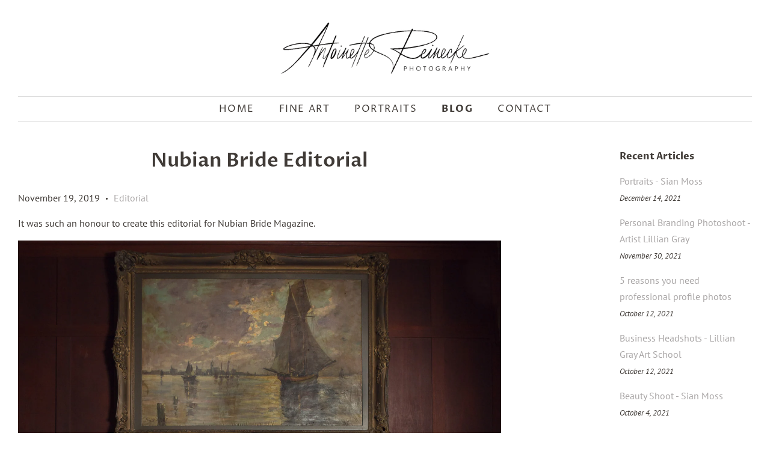

--- FILE ---
content_type: text/html; charset=utf-8
request_url: https://antoinettereinecke.com/blogs/recent/nubian-bride-editorial
body_size: 11601
content:
<!doctype html>
<html class="no-js">
<head>

  <!-- Basic page needs ================================================== -->
  <meta charset="utf-8">
  <meta http-equiv="X-UA-Compatible" content="IE=edge,chrome=1">

  

  <!-- Title and description ================================================== -->
  <title>
  Nubian Bride Editorial | Antoinette Reinecke Photography
  </title>

  
  <meta name="description" content="It was such an honour to create, capture and photograph Isioma, Zintle and Cedric in these wedding inspired editorial images for The Nubian Bride Magazine.">
  

  <!-- Social meta ================================================== -->
  <!-- /snippets/social-meta-tags.liquid -->




<meta property="og:site_name" content="Antoinette Reinecke Photography">
<meta property="og:url" content="https://antoinettereinecke.com/blogs/recent/nubian-bride-editorial">
<meta property="og:title" content="Nubian Bride Editorial">
<meta property="og:type" content="article">
<meta property="og:description" content="It was such an honour to create this editorial for Nubian Bride Magazine. 

 
 
Photography: Antoinette Reinecke Photography www.antoinettereinecke.com
Stylist: Catherine Walker 
Florist: Miranda Floral Studio www.mirandafloralstudio.co.za
Hair and Makeup: Tiffany Wilson Facebook: Makeup Artistry by Tiffany Wilson
Model: Isioma from Fabulousdotcom Models www.fabulousdotcom.co.za
Zintle and Cedric from Rage Model Management www.ragemodelmanagement.com
Rings: Poggenpoel Diamond Jewelers www.poggenpoel.com
Manicures: YouBar www.youbar.co.za 
Groom dressed by: Khaliques www.khaliques.co.za
Wedding dresses: White Lilly Bridal.  www.whitelillybridal.com
 Fleur Atelier Facebook Fleur by Julene Rokebrand
Juan William Aria Facebook Juan William Aria 
Venue: Wizards Vintage www.wizardsvintage.com
Assistant: Nadia Oosthuizen
Video: Pontsho Choma Facebook Seroko Productions Solution">

<meta property="og:image" content="http://antoinettereinecke.com/cdn/shop/articles/Wedding8_1200x1200.jpg?v=1574158210">
<meta property="og:image:secure_url" content="https://antoinettereinecke.com/cdn/shop/articles/Wedding8_1200x1200.jpg?v=1574158210">


<meta name="twitter:card" content="summary_large_image">
<meta name="twitter:title" content="Nubian Bride Editorial">
<meta name="twitter:description" content="It was such an honour to create this editorial for Nubian Bride Magazine. 

 
 
Photography: Antoinette Reinecke Photography www.antoinettereinecke.com
Stylist: Catherine Walker 
Florist: Miranda Floral Studio www.mirandafloralstudio.co.za
Hair and Makeup: Tiffany Wilson Facebook: Makeup Artistry by Tiffany Wilson
Model: Isioma from Fabulousdotcom Models www.fabulousdotcom.co.za
Zintle and Cedric from Rage Model Management www.ragemodelmanagement.com
Rings: Poggenpoel Diamond Jewelers www.poggenpoel.com
Manicures: YouBar www.youbar.co.za 
Groom dressed by: Khaliques www.khaliques.co.za
Wedding dresses: White Lilly Bridal.  www.whitelillybridal.com
 Fleur Atelier Facebook Fleur by Julene Rokebrand
Juan William Aria Facebook Juan William Aria 
Venue: Wizards Vintage www.wizardsvintage.com
Assistant: Nadia Oosthuizen
Video: Pontsho Choma Facebook Seroko Productions Solution">


  <!-- Helpers ================================================== -->
  <link rel="canonical" href="https://antoinettereinecke.com/blogs/recent/nubian-bride-editorial">
  <meta name="viewport" content="width=device-width,initial-scale=1">
  <meta name="theme-color" content="#a9a6a6">

  <!-- CSS ================================================== -->
  <link href="//antoinettereinecke.com/cdn/shop/t/3/assets/timber.scss.css?v=138338880768267747701759259496" rel="stylesheet" type="text/css" media="all" />
  <link href="//antoinettereinecke.com/cdn/shop/t/3/assets/theme.scss.css?v=45215862831490735231759259495" rel="stylesheet" type="text/css" media="all" />
  
  <style>
    .index-section {
  padding-top: 12px;
  padding-bottom: 12px;
}
  </style>

  <script>
    window.theme = window.theme || {};

    var theme = {
      strings: {
        addToCart: "Add to Cart",
        soldOut: "Sold Out",
        unavailable: "Unavailable",
        zoomClose: "Close (Esc)",
        zoomPrev: "Previous (Left arrow key)",
        zoomNext: "Next (Right arrow key)",
        addressError: "Error looking up that address",
        addressNoResults: "No results for that address",
        addressQueryLimit: "You have exceeded the Google API usage limit. Consider upgrading to a \u003ca href=\"https:\/\/developers.google.com\/maps\/premium\/usage-limits\"\u003ePremium Plan\u003c\/a\u003e.",
        authError: "There was a problem authenticating your Google Maps API Key."
      },
      settings: {
        // Adding some settings to allow the editor to update correctly when they are changed
        enableWideLayout: true,
        typeAccentTransform: true,
        typeAccentSpacing: true,
        baseFontSize: '16px',
        headerBaseFontSize: '32px',
        accentFontSize: '16px'
      },
      variables: {
        mediaQueryMedium: 'screen and (max-width: 768px)',
        bpSmall: false
      },
      moneyFormat: "R {{amount}}"
    }

    document.documentElement.className = document.documentElement.className.replace('no-js', 'supports-js');
  </script>

  <!-- Header hook for plugins ================================================== -->
  <script>window.performance && window.performance.mark && window.performance.mark('shopify.content_for_header.start');</script><meta id="shopify-digital-wallet" name="shopify-digital-wallet" content="/24862621775/digital_wallets/dialog">
<link rel="alternate" type="application/atom+xml" title="Feed" href="/blogs/recent.atom" />
<script async="async" src="/checkouts/internal/preloads.js?locale=en-ZA"></script>
<script id="shopify-features" type="application/json">{"accessToken":"9c196a8f4b1f4d4b9d31fb3ba0899c47","betas":["rich-media-storefront-analytics"],"domain":"antoinettereinecke.com","predictiveSearch":true,"shopId":24862621775,"locale":"en"}</script>
<script>var Shopify = Shopify || {};
Shopify.shop = "antoinette-reinecke-photography.myshopify.com";
Shopify.locale = "en";
Shopify.currency = {"active":"ZAR","rate":"1.0"};
Shopify.country = "ZA";
Shopify.theme = {"name":"Minimal","id":74254450767,"schema_name":"Minimal","schema_version":"11.1.0","theme_store_id":380,"role":"main"};
Shopify.theme.handle = "null";
Shopify.theme.style = {"id":null,"handle":null};
Shopify.cdnHost = "antoinettereinecke.com/cdn";
Shopify.routes = Shopify.routes || {};
Shopify.routes.root = "/";</script>
<script type="module">!function(o){(o.Shopify=o.Shopify||{}).modules=!0}(window);</script>
<script>!function(o){function n(){var o=[];function n(){o.push(Array.prototype.slice.apply(arguments))}return n.q=o,n}var t=o.Shopify=o.Shopify||{};t.loadFeatures=n(),t.autoloadFeatures=n()}(window);</script>
<script id="shop-js-analytics" type="application/json">{"pageType":"article"}</script>
<script defer="defer" async type="module" src="//antoinettereinecke.com/cdn/shopifycloud/shop-js/modules/v2/client.init-shop-cart-sync_BApSsMSl.en.esm.js"></script>
<script defer="defer" async type="module" src="//antoinettereinecke.com/cdn/shopifycloud/shop-js/modules/v2/chunk.common_CBoos6YZ.esm.js"></script>
<script type="module">
  await import("//antoinettereinecke.com/cdn/shopifycloud/shop-js/modules/v2/client.init-shop-cart-sync_BApSsMSl.en.esm.js");
await import("//antoinettereinecke.com/cdn/shopifycloud/shop-js/modules/v2/chunk.common_CBoos6YZ.esm.js");

  window.Shopify.SignInWithShop?.initShopCartSync?.({"fedCMEnabled":true,"windoidEnabled":true});

</script>
<script id="__st">var __st={"a":24862621775,"offset":7200,"reqid":"13ee9214-813c-4ce5-ae5a-2a6ecef35f5e-1768906323","pageurl":"antoinettereinecke.com\/blogs\/recent\/nubian-bride-editorial","s":"articles-383354306639","u":"e42cf8b1804f","p":"article","rtyp":"article","rid":383354306639};</script>
<script>window.ShopifyPaypalV4VisibilityTracking = true;</script>
<script id="captcha-bootstrap">!function(){'use strict';const t='contact',e='account',n='new_comment',o=[[t,t],['blogs',n],['comments',n],[t,'customer']],c=[[e,'customer_login'],[e,'guest_login'],[e,'recover_customer_password'],[e,'create_customer']],r=t=>t.map((([t,e])=>`form[action*='/${t}']:not([data-nocaptcha='true']) input[name='form_type'][value='${e}']`)).join(','),a=t=>()=>t?[...document.querySelectorAll(t)].map((t=>t.form)):[];function s(){const t=[...o],e=r(t);return a(e)}const i='password',u='form_key',d=['recaptcha-v3-token','g-recaptcha-response','h-captcha-response',i],f=()=>{try{return window.sessionStorage}catch{return}},m='__shopify_v',_=t=>t.elements[u];function p(t,e,n=!1){try{const o=window.sessionStorage,c=JSON.parse(o.getItem(e)),{data:r}=function(t){const{data:e,action:n}=t;return t[m]||n?{data:e,action:n}:{data:t,action:n}}(c);for(const[e,n]of Object.entries(r))t.elements[e]&&(t.elements[e].value=n);n&&o.removeItem(e)}catch(o){console.error('form repopulation failed',{error:o})}}const l='form_type',E='cptcha';function T(t){t.dataset[E]=!0}const w=window,h=w.document,L='Shopify',v='ce_forms',y='captcha';let A=!1;((t,e)=>{const n=(g='f06e6c50-85a8-45c8-87d0-21a2b65856fe',I='https://cdn.shopify.com/shopifycloud/storefront-forms-hcaptcha/ce_storefront_forms_captcha_hcaptcha.v1.5.2.iife.js',D={infoText:'Protected by hCaptcha',privacyText:'Privacy',termsText:'Terms'},(t,e,n)=>{const o=w[L][v],c=o.bindForm;if(c)return c(t,g,e,D).then(n);var r;o.q.push([[t,g,e,D],n]),r=I,A||(h.body.append(Object.assign(h.createElement('script'),{id:'captcha-provider',async:!0,src:r})),A=!0)});var g,I,D;w[L]=w[L]||{},w[L][v]=w[L][v]||{},w[L][v].q=[],w[L][y]=w[L][y]||{},w[L][y].protect=function(t,e){n(t,void 0,e),T(t)},Object.freeze(w[L][y]),function(t,e,n,w,h,L){const[v,y,A,g]=function(t,e,n){const i=e?o:[],u=t?c:[],d=[...i,...u],f=r(d),m=r(i),_=r(d.filter((([t,e])=>n.includes(e))));return[a(f),a(m),a(_),s()]}(w,h,L),I=t=>{const e=t.target;return e instanceof HTMLFormElement?e:e&&e.form},D=t=>v().includes(t);t.addEventListener('submit',(t=>{const e=I(t);if(!e)return;const n=D(e)&&!e.dataset.hcaptchaBound&&!e.dataset.recaptchaBound,o=_(e),c=g().includes(e)&&(!o||!o.value);(n||c)&&t.preventDefault(),c&&!n&&(function(t){try{if(!f())return;!function(t){const e=f();if(!e)return;const n=_(t);if(!n)return;const o=n.value;o&&e.removeItem(o)}(t);const e=Array.from(Array(32),(()=>Math.random().toString(36)[2])).join('');!function(t,e){_(t)||t.append(Object.assign(document.createElement('input'),{type:'hidden',name:u})),t.elements[u].value=e}(t,e),function(t,e){const n=f();if(!n)return;const o=[...t.querySelectorAll(`input[type='${i}']`)].map((({name:t})=>t)),c=[...d,...o],r={};for(const[a,s]of new FormData(t).entries())c.includes(a)||(r[a]=s);n.setItem(e,JSON.stringify({[m]:1,action:t.action,data:r}))}(t,e)}catch(e){console.error('failed to persist form',e)}}(e),e.submit())}));const S=(t,e)=>{t&&!t.dataset[E]&&(n(t,e.some((e=>e===t))),T(t))};for(const o of['focusin','change'])t.addEventListener(o,(t=>{const e=I(t);D(e)&&S(e,y())}));const B=e.get('form_key'),M=e.get(l),P=B&&M;t.addEventListener('DOMContentLoaded',(()=>{const t=y();if(P)for(const e of t)e.elements[l].value===M&&p(e,B);[...new Set([...A(),...v().filter((t=>'true'===t.dataset.shopifyCaptcha))])].forEach((e=>S(e,t)))}))}(h,new URLSearchParams(w.location.search),n,t,e,['guest_login'])})(!0,!0)}();</script>
<script integrity="sha256-4kQ18oKyAcykRKYeNunJcIwy7WH5gtpwJnB7kiuLZ1E=" data-source-attribution="shopify.loadfeatures" defer="defer" src="//antoinettereinecke.com/cdn/shopifycloud/storefront/assets/storefront/load_feature-a0a9edcb.js" crossorigin="anonymous"></script>
<script data-source-attribution="shopify.dynamic_checkout.dynamic.init">var Shopify=Shopify||{};Shopify.PaymentButton=Shopify.PaymentButton||{isStorefrontPortableWallets:!0,init:function(){window.Shopify.PaymentButton.init=function(){};var t=document.createElement("script");t.src="https://antoinettereinecke.com/cdn/shopifycloud/portable-wallets/latest/portable-wallets.en.js",t.type="module",document.head.appendChild(t)}};
</script>
<script data-source-attribution="shopify.dynamic_checkout.buyer_consent">
  function portableWalletsHideBuyerConsent(e){var t=document.getElementById("shopify-buyer-consent"),n=document.getElementById("shopify-subscription-policy-button");t&&n&&(t.classList.add("hidden"),t.setAttribute("aria-hidden","true"),n.removeEventListener("click",e))}function portableWalletsShowBuyerConsent(e){var t=document.getElementById("shopify-buyer-consent"),n=document.getElementById("shopify-subscription-policy-button");t&&n&&(t.classList.remove("hidden"),t.removeAttribute("aria-hidden"),n.addEventListener("click",e))}window.Shopify?.PaymentButton&&(window.Shopify.PaymentButton.hideBuyerConsent=portableWalletsHideBuyerConsent,window.Shopify.PaymentButton.showBuyerConsent=portableWalletsShowBuyerConsent);
</script>
<script data-source-attribution="shopify.dynamic_checkout.cart.bootstrap">document.addEventListener("DOMContentLoaded",(function(){function t(){return document.querySelector("shopify-accelerated-checkout-cart, shopify-accelerated-checkout")}if(t())Shopify.PaymentButton.init();else{new MutationObserver((function(e,n){t()&&(Shopify.PaymentButton.init(),n.disconnect())})).observe(document.body,{childList:!0,subtree:!0})}}));
</script>

<script>window.performance && window.performance.mark && window.performance.mark('shopify.content_for_header.end');</script>

  <script src="//antoinettereinecke.com/cdn/shop/t/3/assets/jquery-2.2.3.min.js?v=58211863146907186831561999526" type="text/javascript"></script>

  <script src="//antoinettereinecke.com/cdn/shop/t/3/assets/lazysizes.min.js?v=155223123402716617051561999526" async="async"></script>

  
  


<link href="https://monorail-edge.shopifysvc.com" rel="dns-prefetch">
<script>(function(){if ("sendBeacon" in navigator && "performance" in window) {try {var session_token_from_headers = performance.getEntriesByType('navigation')[0].serverTiming.find(x => x.name == '_s').description;} catch {var session_token_from_headers = undefined;}var session_cookie_matches = document.cookie.match(/_shopify_s=([^;]*)/);var session_token_from_cookie = session_cookie_matches && session_cookie_matches.length === 2 ? session_cookie_matches[1] : "";var session_token = session_token_from_headers || session_token_from_cookie || "";function handle_abandonment_event(e) {var entries = performance.getEntries().filter(function(entry) {return /monorail-edge.shopifysvc.com/.test(entry.name);});if (!window.abandonment_tracked && entries.length === 0) {window.abandonment_tracked = true;var currentMs = Date.now();var navigation_start = performance.timing.navigationStart;var payload = {shop_id: 24862621775,url: window.location.href,navigation_start,duration: currentMs - navigation_start,session_token,page_type: "article"};window.navigator.sendBeacon("https://monorail-edge.shopifysvc.com/v1/produce", JSON.stringify({schema_id: "online_store_buyer_site_abandonment/1.1",payload: payload,metadata: {event_created_at_ms: currentMs,event_sent_at_ms: currentMs}}));}}window.addEventListener('pagehide', handle_abandonment_event);}}());</script>
<script id="web-pixels-manager-setup">(function e(e,d,r,n,o){if(void 0===o&&(o={}),!Boolean(null===(a=null===(i=window.Shopify)||void 0===i?void 0:i.analytics)||void 0===a?void 0:a.replayQueue)){var i,a;window.Shopify=window.Shopify||{};var t=window.Shopify;t.analytics=t.analytics||{};var s=t.analytics;s.replayQueue=[],s.publish=function(e,d,r){return s.replayQueue.push([e,d,r]),!0};try{self.performance.mark("wpm:start")}catch(e){}var l=function(){var e={modern:/Edge?\/(1{2}[4-9]|1[2-9]\d|[2-9]\d{2}|\d{4,})\.\d+(\.\d+|)|Firefox\/(1{2}[4-9]|1[2-9]\d|[2-9]\d{2}|\d{4,})\.\d+(\.\d+|)|Chrom(ium|e)\/(9{2}|\d{3,})\.\d+(\.\d+|)|(Maci|X1{2}).+ Version\/(15\.\d+|(1[6-9]|[2-9]\d|\d{3,})\.\d+)([,.]\d+|)( \(\w+\)|)( Mobile\/\w+|) Safari\/|Chrome.+OPR\/(9{2}|\d{3,})\.\d+\.\d+|(CPU[ +]OS|iPhone[ +]OS|CPU[ +]iPhone|CPU IPhone OS|CPU iPad OS)[ +]+(15[._]\d+|(1[6-9]|[2-9]\d|\d{3,})[._]\d+)([._]\d+|)|Android:?[ /-](13[3-9]|1[4-9]\d|[2-9]\d{2}|\d{4,})(\.\d+|)(\.\d+|)|Android.+Firefox\/(13[5-9]|1[4-9]\d|[2-9]\d{2}|\d{4,})\.\d+(\.\d+|)|Android.+Chrom(ium|e)\/(13[3-9]|1[4-9]\d|[2-9]\d{2}|\d{4,})\.\d+(\.\d+|)|SamsungBrowser\/([2-9]\d|\d{3,})\.\d+/,legacy:/Edge?\/(1[6-9]|[2-9]\d|\d{3,})\.\d+(\.\d+|)|Firefox\/(5[4-9]|[6-9]\d|\d{3,})\.\d+(\.\d+|)|Chrom(ium|e)\/(5[1-9]|[6-9]\d|\d{3,})\.\d+(\.\d+|)([\d.]+$|.*Safari\/(?![\d.]+ Edge\/[\d.]+$))|(Maci|X1{2}).+ Version\/(10\.\d+|(1[1-9]|[2-9]\d|\d{3,})\.\d+)([,.]\d+|)( \(\w+\)|)( Mobile\/\w+|) Safari\/|Chrome.+OPR\/(3[89]|[4-9]\d|\d{3,})\.\d+\.\d+|(CPU[ +]OS|iPhone[ +]OS|CPU[ +]iPhone|CPU IPhone OS|CPU iPad OS)[ +]+(10[._]\d+|(1[1-9]|[2-9]\d|\d{3,})[._]\d+)([._]\d+|)|Android:?[ /-](13[3-9]|1[4-9]\d|[2-9]\d{2}|\d{4,})(\.\d+|)(\.\d+|)|Mobile Safari.+OPR\/([89]\d|\d{3,})\.\d+\.\d+|Android.+Firefox\/(13[5-9]|1[4-9]\d|[2-9]\d{2}|\d{4,})\.\d+(\.\d+|)|Android.+Chrom(ium|e)\/(13[3-9]|1[4-9]\d|[2-9]\d{2}|\d{4,})\.\d+(\.\d+|)|Android.+(UC? ?Browser|UCWEB|U3)[ /]?(15\.([5-9]|\d{2,})|(1[6-9]|[2-9]\d|\d{3,})\.\d+)\.\d+|SamsungBrowser\/(5\.\d+|([6-9]|\d{2,})\.\d+)|Android.+MQ{2}Browser\/(14(\.(9|\d{2,})|)|(1[5-9]|[2-9]\d|\d{3,})(\.\d+|))(\.\d+|)|K[Aa][Ii]OS\/(3\.\d+|([4-9]|\d{2,})\.\d+)(\.\d+|)/},d=e.modern,r=e.legacy,n=navigator.userAgent;return n.match(d)?"modern":n.match(r)?"legacy":"unknown"}(),u="modern"===l?"modern":"legacy",c=(null!=n?n:{modern:"",legacy:""})[u],f=function(e){return[e.baseUrl,"/wpm","/b",e.hashVersion,"modern"===e.buildTarget?"m":"l",".js"].join("")}({baseUrl:d,hashVersion:r,buildTarget:u}),m=function(e){var d=e.version,r=e.bundleTarget,n=e.surface,o=e.pageUrl,i=e.monorailEndpoint;return{emit:function(e){var a=e.status,t=e.errorMsg,s=(new Date).getTime(),l=JSON.stringify({metadata:{event_sent_at_ms:s},events:[{schema_id:"web_pixels_manager_load/3.1",payload:{version:d,bundle_target:r,page_url:o,status:a,surface:n,error_msg:t},metadata:{event_created_at_ms:s}}]});if(!i)return console&&console.warn&&console.warn("[Web Pixels Manager] No Monorail endpoint provided, skipping logging."),!1;try{return self.navigator.sendBeacon.bind(self.navigator)(i,l)}catch(e){}var u=new XMLHttpRequest;try{return u.open("POST",i,!0),u.setRequestHeader("Content-Type","text/plain"),u.send(l),!0}catch(e){return console&&console.warn&&console.warn("[Web Pixels Manager] Got an unhandled error while logging to Monorail."),!1}}}}({version:r,bundleTarget:l,surface:e.surface,pageUrl:self.location.href,monorailEndpoint:e.monorailEndpoint});try{o.browserTarget=l,function(e){var d=e.src,r=e.async,n=void 0===r||r,o=e.onload,i=e.onerror,a=e.sri,t=e.scriptDataAttributes,s=void 0===t?{}:t,l=document.createElement("script"),u=document.querySelector("head"),c=document.querySelector("body");if(l.async=n,l.src=d,a&&(l.integrity=a,l.crossOrigin="anonymous"),s)for(var f in s)if(Object.prototype.hasOwnProperty.call(s,f))try{l.dataset[f]=s[f]}catch(e){}if(o&&l.addEventListener("load",o),i&&l.addEventListener("error",i),u)u.appendChild(l);else{if(!c)throw new Error("Did not find a head or body element to append the script");c.appendChild(l)}}({src:f,async:!0,onload:function(){if(!function(){var e,d;return Boolean(null===(d=null===(e=window.Shopify)||void 0===e?void 0:e.analytics)||void 0===d?void 0:d.initialized)}()){var d=window.webPixelsManager.init(e)||void 0;if(d){var r=window.Shopify.analytics;r.replayQueue.forEach((function(e){var r=e[0],n=e[1],o=e[2];d.publishCustomEvent(r,n,o)})),r.replayQueue=[],r.publish=d.publishCustomEvent,r.visitor=d.visitor,r.initialized=!0}}},onerror:function(){return m.emit({status:"failed",errorMsg:"".concat(f," has failed to load")})},sri:function(e){var d=/^sha384-[A-Za-z0-9+/=]+$/;return"string"==typeof e&&d.test(e)}(c)?c:"",scriptDataAttributes:o}),m.emit({status:"loading"})}catch(e){m.emit({status:"failed",errorMsg:(null==e?void 0:e.message)||"Unknown error"})}}})({shopId: 24862621775,storefrontBaseUrl: "https://antoinettereinecke.com",extensionsBaseUrl: "https://extensions.shopifycdn.com/cdn/shopifycloud/web-pixels-manager",monorailEndpoint: "https://monorail-edge.shopifysvc.com/unstable/produce_batch",surface: "storefront-renderer",enabledBetaFlags: ["2dca8a86"],webPixelsConfigList: [{"id":"79528015","eventPayloadVersion":"v1","runtimeContext":"LAX","scriptVersion":"1","type":"CUSTOM","privacyPurposes":["ANALYTICS"],"name":"Google Analytics tag (migrated)"},{"id":"shopify-app-pixel","configuration":"{}","eventPayloadVersion":"v1","runtimeContext":"STRICT","scriptVersion":"0450","apiClientId":"shopify-pixel","type":"APP","privacyPurposes":["ANALYTICS","MARKETING"]},{"id":"shopify-custom-pixel","eventPayloadVersion":"v1","runtimeContext":"LAX","scriptVersion":"0450","apiClientId":"shopify-pixel","type":"CUSTOM","privacyPurposes":["ANALYTICS","MARKETING"]}],isMerchantRequest: false,initData: {"shop":{"name":"Antoinette Reinecke Photography","paymentSettings":{"currencyCode":"ZAR"},"myshopifyDomain":"antoinette-reinecke-photography.myshopify.com","countryCode":"ZA","storefrontUrl":"https:\/\/antoinettereinecke.com"},"customer":null,"cart":null,"checkout":null,"productVariants":[],"purchasingCompany":null},},"https://antoinettereinecke.com/cdn","fcfee988w5aeb613cpc8e4bc33m6693e112",{"modern":"","legacy":""},{"shopId":"24862621775","storefrontBaseUrl":"https:\/\/antoinettereinecke.com","extensionBaseUrl":"https:\/\/extensions.shopifycdn.com\/cdn\/shopifycloud\/web-pixels-manager","surface":"storefront-renderer","enabledBetaFlags":"[\"2dca8a86\"]","isMerchantRequest":"false","hashVersion":"fcfee988w5aeb613cpc8e4bc33m6693e112","publish":"custom","events":"[[\"page_viewed\",{}]]"});</script><script>
  window.ShopifyAnalytics = window.ShopifyAnalytics || {};
  window.ShopifyAnalytics.meta = window.ShopifyAnalytics.meta || {};
  window.ShopifyAnalytics.meta.currency = 'ZAR';
  var meta = {"page":{"pageType":"article","resourceType":"article","resourceId":383354306639,"requestId":"13ee9214-813c-4ce5-ae5a-2a6ecef35f5e-1768906323"}};
  for (var attr in meta) {
    window.ShopifyAnalytics.meta[attr] = meta[attr];
  }
</script>
<script class="analytics">
  (function () {
    var customDocumentWrite = function(content) {
      var jquery = null;

      if (window.jQuery) {
        jquery = window.jQuery;
      } else if (window.Checkout && window.Checkout.$) {
        jquery = window.Checkout.$;
      }

      if (jquery) {
        jquery('body').append(content);
      }
    };

    var hasLoggedConversion = function(token) {
      if (token) {
        return document.cookie.indexOf('loggedConversion=' + token) !== -1;
      }
      return false;
    }

    var setCookieIfConversion = function(token) {
      if (token) {
        var twoMonthsFromNow = new Date(Date.now());
        twoMonthsFromNow.setMonth(twoMonthsFromNow.getMonth() + 2);

        document.cookie = 'loggedConversion=' + token + '; expires=' + twoMonthsFromNow;
      }
    }

    var trekkie = window.ShopifyAnalytics.lib = window.trekkie = window.trekkie || [];
    if (trekkie.integrations) {
      return;
    }
    trekkie.methods = [
      'identify',
      'page',
      'ready',
      'track',
      'trackForm',
      'trackLink'
    ];
    trekkie.factory = function(method) {
      return function() {
        var args = Array.prototype.slice.call(arguments);
        args.unshift(method);
        trekkie.push(args);
        return trekkie;
      };
    };
    for (var i = 0; i < trekkie.methods.length; i++) {
      var key = trekkie.methods[i];
      trekkie[key] = trekkie.factory(key);
    }
    trekkie.load = function(config) {
      trekkie.config = config || {};
      trekkie.config.initialDocumentCookie = document.cookie;
      var first = document.getElementsByTagName('script')[0];
      var script = document.createElement('script');
      script.type = 'text/javascript';
      script.onerror = function(e) {
        var scriptFallback = document.createElement('script');
        scriptFallback.type = 'text/javascript';
        scriptFallback.onerror = function(error) {
                var Monorail = {
      produce: function produce(monorailDomain, schemaId, payload) {
        var currentMs = new Date().getTime();
        var event = {
          schema_id: schemaId,
          payload: payload,
          metadata: {
            event_created_at_ms: currentMs,
            event_sent_at_ms: currentMs
          }
        };
        return Monorail.sendRequest("https://" + monorailDomain + "/v1/produce", JSON.stringify(event));
      },
      sendRequest: function sendRequest(endpointUrl, payload) {
        // Try the sendBeacon API
        if (window && window.navigator && typeof window.navigator.sendBeacon === 'function' && typeof window.Blob === 'function' && !Monorail.isIos12()) {
          var blobData = new window.Blob([payload], {
            type: 'text/plain'
          });

          if (window.navigator.sendBeacon(endpointUrl, blobData)) {
            return true;
          } // sendBeacon was not successful

        } // XHR beacon

        var xhr = new XMLHttpRequest();

        try {
          xhr.open('POST', endpointUrl);
          xhr.setRequestHeader('Content-Type', 'text/plain');
          xhr.send(payload);
        } catch (e) {
          console.log(e);
        }

        return false;
      },
      isIos12: function isIos12() {
        return window.navigator.userAgent.lastIndexOf('iPhone; CPU iPhone OS 12_') !== -1 || window.navigator.userAgent.lastIndexOf('iPad; CPU OS 12_') !== -1;
      }
    };
    Monorail.produce('monorail-edge.shopifysvc.com',
      'trekkie_storefront_load_errors/1.1',
      {shop_id: 24862621775,
      theme_id: 74254450767,
      app_name: "storefront",
      context_url: window.location.href,
      source_url: "//antoinettereinecke.com/cdn/s/trekkie.storefront.cd680fe47e6c39ca5d5df5f0a32d569bc48c0f27.min.js"});

        };
        scriptFallback.async = true;
        scriptFallback.src = '//antoinettereinecke.com/cdn/s/trekkie.storefront.cd680fe47e6c39ca5d5df5f0a32d569bc48c0f27.min.js';
        first.parentNode.insertBefore(scriptFallback, first);
      };
      script.async = true;
      script.src = '//antoinettereinecke.com/cdn/s/trekkie.storefront.cd680fe47e6c39ca5d5df5f0a32d569bc48c0f27.min.js';
      first.parentNode.insertBefore(script, first);
    };
    trekkie.load(
      {"Trekkie":{"appName":"storefront","development":false,"defaultAttributes":{"shopId":24862621775,"isMerchantRequest":null,"themeId":74254450767,"themeCityHash":"3537666177437205868","contentLanguage":"en","currency":"ZAR","eventMetadataId":"90d04c70-7c78-4a3a-9579-8dd0d6fbce8d"},"isServerSideCookieWritingEnabled":true,"monorailRegion":"shop_domain","enabledBetaFlags":["65f19447"]},"Session Attribution":{},"S2S":{"facebookCapiEnabled":false,"source":"trekkie-storefront-renderer","apiClientId":580111}}
    );

    var loaded = false;
    trekkie.ready(function() {
      if (loaded) return;
      loaded = true;

      window.ShopifyAnalytics.lib = window.trekkie;

      var originalDocumentWrite = document.write;
      document.write = customDocumentWrite;
      try { window.ShopifyAnalytics.merchantGoogleAnalytics.call(this); } catch(error) {};
      document.write = originalDocumentWrite;

      window.ShopifyAnalytics.lib.page(null,{"pageType":"article","resourceType":"article","resourceId":383354306639,"requestId":"13ee9214-813c-4ce5-ae5a-2a6ecef35f5e-1768906323","shopifyEmitted":true});

      var match = window.location.pathname.match(/checkouts\/(.+)\/(thank_you|post_purchase)/)
      var token = match? match[1]: undefined;
      if (!hasLoggedConversion(token)) {
        setCookieIfConversion(token);
        
      }
    });


        var eventsListenerScript = document.createElement('script');
        eventsListenerScript.async = true;
        eventsListenerScript.src = "//antoinettereinecke.com/cdn/shopifycloud/storefront/assets/shop_events_listener-3da45d37.js";
        document.getElementsByTagName('head')[0].appendChild(eventsListenerScript);

})();</script>
  <script>
  if (!window.ga || (window.ga && typeof window.ga !== 'function')) {
    window.ga = function ga() {
      (window.ga.q = window.ga.q || []).push(arguments);
      if (window.Shopify && window.Shopify.analytics && typeof window.Shopify.analytics.publish === 'function') {
        window.Shopify.analytics.publish("ga_stub_called", {}, {sendTo: "google_osp_migration"});
      }
      console.error("Shopify's Google Analytics stub called with:", Array.from(arguments), "\nSee https://help.shopify.com/manual/promoting-marketing/pixels/pixel-migration#google for more information.");
    };
    if (window.Shopify && window.Shopify.analytics && typeof window.Shopify.analytics.publish === 'function') {
      window.Shopify.analytics.publish("ga_stub_initialized", {}, {sendTo: "google_osp_migration"});
    }
  }
</script>
<script
  defer
  src="https://antoinettereinecke.com/cdn/shopifycloud/perf-kit/shopify-perf-kit-3.0.4.min.js"
  data-application="storefront-renderer"
  data-shop-id="24862621775"
  data-render-region="gcp-us-central1"
  data-page-type="article"
  data-theme-instance-id="74254450767"
  data-theme-name="Minimal"
  data-theme-version="11.1.0"
  data-monorail-region="shop_domain"
  data-resource-timing-sampling-rate="10"
  data-shs="true"
  data-shs-beacon="true"
  data-shs-export-with-fetch="true"
  data-shs-logs-sample-rate="1"
  data-shs-beacon-endpoint="https://antoinettereinecke.com/api/collect"
></script>
</head>

<body id="nubian-bride-editorial" class="template-article" >

  <div id="shopify-section-header" class="shopify-section"><style>
  .logo__image-wrapper {
    max-width: 400px;
  }
  /*================= If logo is above navigation ================== */
  
    .site-nav {
      
        border-top: 1px solid #dddddd;
        border-bottom: 1px solid #dddddd;
      
      margin-top: 30px;
    }

    
      .logo__image-wrapper {
        margin: 0 auto;
      }
    
  

  /*============ If logo is on the same line as navigation ============ */
  


  
</style>

<div data-section-id="header" data-section-type="header-section">
              
  <div class="header-bar" style="padding-top: 0px; padding-bottom: 0px;">
    <div class="wrapper post-large--hide">
      
        <button type="button" class="mobile-nav-trigger" id="MobileNavTrigger" aria-controls="MobileNav" aria-expanded="false"  style="padding-top: 10px; padding-bottom: 10px;">
          <span class="icon icon-hamburger" aria-hidden="true"></span>
          Menu
        </button>
      

    </div>
    <nav role="navigation">
  <ul id="MobileNav" class="mobile-nav post-large--hide">
    
      
        <li class="mobile-nav__link">
          <a
            href="/"
            class="mobile-nav"
            >
            Home
          </a>
        </li>
      
    
      
        <li class="mobile-nav__link">
          <a
            href="/pages/fine-art"
            class="mobile-nav"
            >
            Fine Art
          </a>
        </li>
      
    
      
        <li class="mobile-nav__link">
          <a
            href="/pages/portraits"
            class="mobile-nav"
            >
            Portraits
          </a>
        </li>
      
    
      
        <li class="mobile-nav__link">
          <a
            href="/blogs/recent"
            class="mobile-nav"
            aria-current="page">
            Blog
          </a>
        </li>
      
    
      
        <li class="mobile-nav__link">
          <a
            href="/pages/about"
            class="mobile-nav"
            >
            Contact
          </a>
        </li>
      
    

    
      
        <li class="mobile-nav__link">
          <a href="https://shopify.com/24862621775/account?locale=en&amp;region_country=ZA" id="customer_login_link">Log in</a>
        </li>
        <li class="mobile-nav__link">
          <a href="https://shopify.com/24862621775/account?locale=en" id="customer_register_link">Create account</a>
        </li>
      
    

    <li class="mobile-nav__link">
      
    </li>
  </ul>
</nav>

  </div>  

  <header class="site-header" role="banner">
    <div class="wrapper">

      
        <div class="grid--full">
          <div class="grid__item">
            
              <div class="h1 site-header__logo" itemscope itemtype="http://schema.org/Organization">
            
              
                <noscript>
                  
                  <div class="logo__image-wrapper">
                    <img src="//antoinettereinecke.com/cdn/shop/files/black-signature-logo_400x.png?v=1614772406" alt="Antoinette Reinecke Photography" />
                  </div>
                </noscript>
                <div class="logo__image-wrapper supports-js">
                  <a href="/" itemprop="url" style="padding-top:25.0%;">
                    
                    <img class="logo__image lazyload"
                         src="//antoinettereinecke.com/cdn/shop/files/black-signature-logo_300x300.png?v=1614772406"
                         data-src="//antoinettereinecke.com/cdn/shop/files/black-signature-logo_{width}x.png?v=1614772406"
                         data-widths="[120, 180, 360, 540, 720, 900, 1080, 1296, 1512, 1728, 1944, 2048]"
                         data-aspectratio="4.0"
                         data-sizes="auto"
                         alt="Antoinette Reinecke Photography"
                         itemprop="logo">
                  </a>
                </div>
              
            
              </div>
            
          </div>
        </div>
        <div class="grid--full medium-down--hide">
          <div class="grid__item">
            
<nav>
  <ul class="site-nav" id="AccessibleNav">
    
      
        <li>
          <a
            href="/"
            class="site-nav__link"
            data-meganav-type="child"
            >
              Home
          </a>
        </li>
      
    
      
        <li>
          <a
            href="/pages/fine-art"
            class="site-nav__link"
            data-meganav-type="child"
            >
              Fine Art
          </a>
        </li>
      
    
      
        <li>
          <a
            href="/pages/portraits"
            class="site-nav__link"
            data-meganav-type="child"
            >
              Portraits
          </a>
        </li>
      
    
      
        <li class="site-nav--active">
          <a
            href="/blogs/recent"
            class="site-nav__link"
            data-meganav-type="child"
            aria-current="page">
              Blog
          </a>
        </li>
      
    
      
        <li>
          <a
            href="/pages/about"
            class="site-nav__link"
            data-meganav-type="child"
            >
              Contact
          </a>
        </li>
      
    
  </ul>
</nav>

          </div>
        </div>
      

    </div>
  </header>
</div>



</div>

  <main class="wrapper main-content" role="main">
    <div class="grid">
        <div class="grid__item">
          

<div id="shopify-section-article-template" class="shopify-section">







<div class="grid" data-section-id="article-template" data-section-type="article-template">

  <article class="grid__item post-large--four-fifths" itemscope itemtype="http://schema.org/Article">

    <div class="grid">
      <div class="grid__item post-large--ten-twelfths">

        <header class="section-header">
          <h1 class="section-header__title">Nubian Bride Editorial</h1>
        </header>

        <p>
          <time datetime="2019-11-19T12:09:00Z">November 19, 2019</time>
          
          
            <span class="meta-sep">&#8226;</span>
            
              <a href="/blogs/recent/tagged/editorial">Editorial</a>
            
          
        </p>

        <div class="rte" style="text-align: left" itemprop="articleBody">
          <p>It was such an honour to create this editorial for Nubian Bride Magazine. </p>
<p><img src="//cdn.shopify.com/s/files/1/0248/6262/1775/files/Wedding8.jpg?v=1574157825" alt="Johannesburg Wedding Photographer "><img src="//cdn.shopify.com/s/files/1/0248/6262/1775/files/Wedding35.jpg?v=1574157867" alt="Johannesburg Wedding Photographer "><img src="//cdn.shopify.com/s/files/1/0248/6262/1775/files/Wedding3.jpg?v=1574157906" alt="Johannesburg Wedding Photographer "><img src="//cdn.shopify.com/s/files/1/0248/6262/1775/files/Wedding18.jpg?v=1574157941" alt="Johannesburg Wedding Photographer "><img src="//cdn.shopify.com/s/files/1/0248/6262/1775/files/Wedding30.jpg?v=1574157975" alt="Johannesburg Wedding Photographer "><img src="//cdn.shopify.com/s/files/1/0248/6262/1775/files/Wedding32.jpg?v=1574157999" alt="Johannesburg Wedding Photographer "><img src="//cdn.shopify.com/s/files/1/0248/6262/1775/files/Wedding21.jpg?v=1574158027" alt="Johannesburg Wedding Photographer "><img src="//cdn.shopify.com/s/files/1/0248/6262/1775/files/Wedding26.jpg?v=1574158058" alt="Johannesburg Wedding Photographer "><img src="//cdn.shopify.com/s/files/1/0248/6262/1775/files/Wedding23.jpg?v=1574158088" alt="Johannesburg Wedding Photographer "><img src="//cdn.shopify.com/s/files/1/0248/6262/1775/files/Wedding37.jpg?v=1574158141" alt="Johannesburg Wedding Photographer "></p>
<p> </p>
<p> </p>
<p>Photography: Antoinette Reinecke Photography <a href="http://www.antoinettereinecke.com"><span>www.antoinettereinecke.com</span></a></p>
<p>Stylist: Catherine Walker<span class="Apple-converted-space"> </span></p>
<p>Florist: Miranda Floral Studio <a href="http://www.mirandafloralstudio.co.za"><span>www.mirandafloralstudio.co.za</span></a></p>
<p>Hair and Makeup: Tiffany Wilson Facebook: <b>Makeup Artistry by Tiffany Wilson</b></p>
<p>Model: Isioma from Fabulousdotcom Models <a href="http://www.fabulousdotcom.co.za"><span>www.fabulousdotcom.co.za</span></a></p>
<p>Zintle and Cedric from Rage Model Management <a href="http://www.ragemodelmanagement.com"><span>www.ragemodelmanagement.com</span></a></p>
<p>Rings: Poggenpoel Diamond Jewelers <a href="http://www.poggenpoel.com"><span>www.poggenpoel.com</span></a></p>
<p>Manicures: YouBar <a href="http://www.youbar.co.za"><span>www.youbar.co.za</span></a><span class="Apple-converted-space"> </span></p>
<p>Groom dressed by: Khaliques <a href="http://www.khaliques.co.za"><span>www.khaliques.co.za</span></a></p>
<p>Wedding dresses: White Lilly Bridal.<span class="Apple-converted-space">  </span><a href="http://www.whitelillybridal.com"><span>www.whitelillybridal.com</span></a></p>
<p><span class="Apple-converted-space"> </span>Fleur Atelier Facebook <b>Fleur by Julene Rokebrand</b></p>
<p>Juan William Aria Facebook <b>Juan William Aria<span class="Apple-converted-space"> </span></b></p>
<p>Venue: Wizards Vintage <a href="http://www.wizardsvintage.com"><span>www.wizardsvintage.com</span></a></p>
<p>Assistant: Nadia Oosthuizen</p>
<p>Video: Pontsho Choma Facebook Seroko Productions Solution</p>
        </div>

        

        
        
          <hr class="hr--clear hr--small">
          <p class="clearfix">
            
              <span class="left">
                &larr; <a href="/blogs/recent/fine-art-portraits-jazzlyne" title="">Older Post</a>
              </span>
            
            
              <span class="right">
                <a href="/blogs/recent/fine-art-fantasy-portraits" title="">Newer Post</a> &rarr;
              </span>
            
          </p>
        

        

      </div>
    </div>
  </article>

  <aside class="sidebar grid__item post-large--one-fifth">
    <h3 class="h4">Recent Articles</h3>

  <p>
    <a href="/blogs/recent/portraits-sian-moss">Portraits - Sian Moss</a>
    <br>
    <time pubdate datetime="2021-12-14T12:00:01Z">
      <em class="text-light">December 14, 2021</em>
    </time>
  </p>

  <p>
    <a href="/blogs/recent/personal-branding-photoshoot-artist-lillian-gray">Personal Branding Photoshoot - Artist Lillian Gray</a>
    <br>
    <time pubdate datetime="2021-11-30T12:30:01Z">
      <em class="text-light">November 30, 2021</em>
    </time>
  </p>

  <p>
    <a href="/blogs/recent/5-reasons-you-need-professional-profile-photos">5 reasons you need professional profile photos</a>
    <br>
    <time pubdate datetime="2021-10-12T16:30:01Z">
      <em class="text-light">October 12, 2021</em>
    </time>
  </p>

  <p>
    <a href="/blogs/recent/business-headshots-lillian-gray-art-school">Business Headshots - Lillian Gray Art School</a>
    <br>
    <time pubdate datetime="2021-10-12T12:30:00Z">
      <em class="text-light">October 12, 2021</em>
    </time>
  </p>

  <p>
    <a href="/blogs/recent/beauty-shoot-sian-moss">Beauty Shoot - Sian Moss</a>
    <br>
    <time pubdate datetime="2021-10-04T12:00:01Z">
      <em class="text-light">October 4, 2021</em>
    </time>
  </p>

  <p>
    <a href="/blogs/recent/corporate-headshots-fieldspace-property-group">Corporate Headshots - Fieldspace Property Group</a>
    <br>
    <time pubdate datetime="2021-09-27T15:30:05Z">
      <em class="text-light">September 27, 2021</em>
    </time>
  </p>



  <h3 class="h4">Categories</h3>
  <ul>
    
      
      <li><a href="/blogs/recent/tagged/editorial" title="Show articles tagged Editorial">Editorial</a></li>
      
    
      
      <li><a href="/blogs/recent/tagged/fine-art" title="Show articles tagged Fine Art">Fine Art</a></li>
      
    
      
      <li><a href="/blogs/recent/tagged/headshots" title="Show articles tagged headshots">headshots</a></li>
      
    
      
      <li><a href="/blogs/recent/tagged/matric-dance" title="Show articles tagged Matric Dance">Matric Dance</a></li>
      
    
      
      <li><a href="/blogs/recent/tagged/model-portfolio" title="Show articles tagged Model portfolio">Model portfolio</a></li>
      
    
      
      <li><a href="/blogs/recent/tagged/weddings" title="Show articles tagged Weddings">Weddings</a></li>
      
    
  </ul>


  </aside>
</div>






</div>

        </div>
    </div>
  </main>

  <div id="shopify-section-footer" class="shopify-section"><footer class="site-footer small--text-center" role="contentinfo">

<div class="wrapper">

  <div class="grid-uniform">

    

    

    
      
          <div class="grid__item post-large--one-third medium--one-third">
            
            <h3 class="h4">Links</h3>
            
            <ul class="site-footer__links">
              
                <li><a href="/">Home</a></li>
              
                <li><a href="/pages/fine-art">Fine Art</a></li>
              
                <li><a href="/pages/portraits">Portraits</a></li>
              
                <li><a href="/blogs/recent">Blog</a></li>
              
                <li><a href="/pages/about">Contact</a></li>
              
            </ul>
          </div>

        
    
      
          <div class="grid__item post-large--one-third medium--one-third">
            <h3 class="h4">Follow Us</h3>
              
              <ul class="inline-list social-icons">
  
  
    <li>
      <a class="icon-fallback-text" href="https://www.facebook.com/antreineckephotography/" title="Antoinette Reinecke Photography on Facebook">
        <span class="icon icon-facebook" aria-hidden="true"></span>
        <span class="fallback-text">Facebook</span>
      </a>
    </li>
  
  
  
  
    <li>
      <a class="icon-fallback-text" href="https://www.instagram.com/antreinecke/" title="Antoinette Reinecke Photography on Instagram">
        <span class="icon icon-instagram" aria-hidden="true"></span>
        <span class="fallback-text">Instagram</span>
      </a>
    </li>
  
  
  
  
  
  
  
</ul>

          </div>

        
    
      
          <div class="grid__item post-large--one-third medium--one-third">
            <h3 class="h4">Contact</h3>
            <ul class="site-footer__links">
              <p><a href="mailto:info@antoinettereinecke.com" title="mailto:info@antoinettereinecke.com">info@antoinettereinecke.com</a></p>
            </ul>
          </div>

        
    
  </div>

  <hr class="hr--small hr--clear">

  <div class="grid">
    <div class="grid__item text-center">
      <p class="site-footer__links">Copyright &copy; 2026<br>
        <a href="/" title="">Antoinette Reinecke Photography</a></p>
    </div>
  </div>

  
</div>

</footer>




</div>


  <ul hidden>
    <li id="a11y-refresh-page-message">choosing a selection results in a full page refresh</li>
  </ul>

  <script src="//antoinettereinecke.com/cdn/shop/t/3/assets/theme.js?v=127871371124447116171561999526" type="text/javascript"></script>
</body>
</html>
